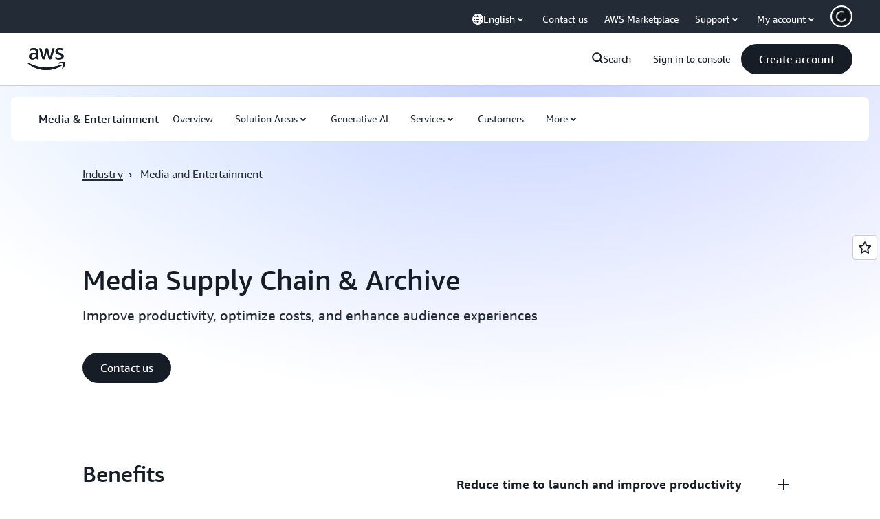

--- FILE ---
content_type: text/html;charset=UTF-8
request_url: https://amazonwebservicesinc.tt.omtrdc.net/m2/amazonwebservicesinc/ubox/raw?mboxPC=1768731460797-821510&mboxSession=1768731460786-246069&uniq=1768731460800-756364
body_size: -91
content:
{"url":"/en_US/optimization_testing/ccba-footer/master","campaignId":"610677","environmentId":"350","userPCId":"1768731460797-821510.44_0"}